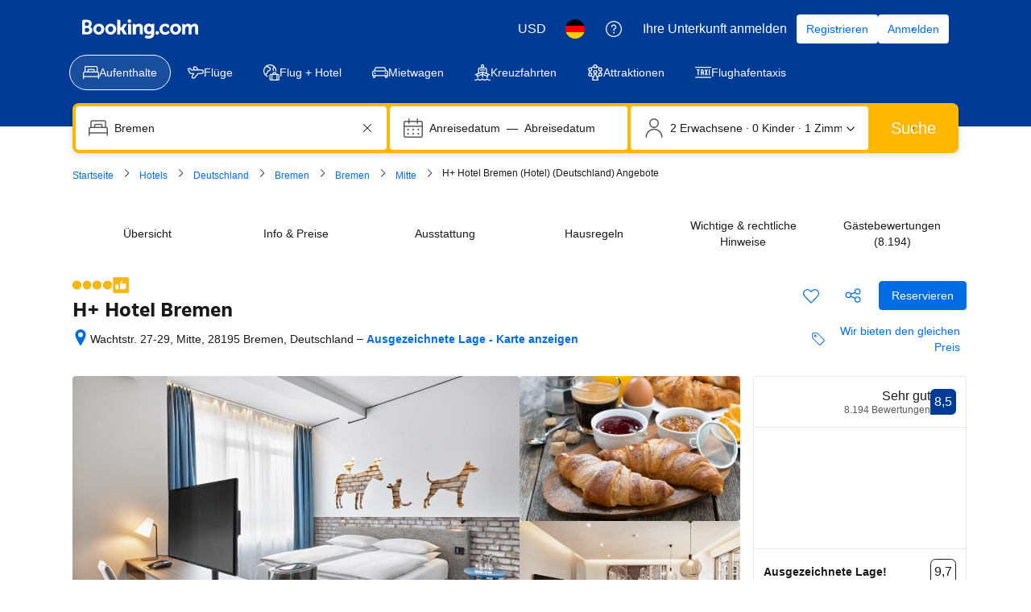

--- FILE ---
content_type: text/html; charset=UTF-8
request_url: https://www.booking.com/hotel/de/ramada-uberseehotel-bremen.de.html
body_size: 1812
content:
<!DOCTYPE html>
<html lang="en">
<head>
    <meta charset="utf-8">
    <meta name="viewport" content="width=device-width, initial-scale=1">
    <title></title>
    <style>
        body {
            font-family: "Arial";
        }
    </style>
    <script type="text/javascript">
    window.awsWafCookieDomainList = ['booking.com'];
    window.gokuProps = {
"key":"AQIDAHjcYu/GjX+QlghicBgQ/7bFaQZ+m5FKCMDnO+vTbNg96AG8H0ROh5YOS3MutmwMjpzgAAAAfjB8BgkqhkiG9w0BBwagbzBtAgEAMGgGCSqGSIb3DQEHATAeBglghkgBZQMEAS4wEQQMkSeJEaspC9hlsi2EAgEQgDukXS/9Puhubjtn2RvP3MSJNb+a8knuOFX2IqsahwZvEStgGxnBIXY8kgdVamebpcdoeCsy2sxzW3efNg==",
          "iv":"D5497QErwAAABYbn",
          "context":"dg8D9+kSusJFYQBdu39Pfee/CMJILbrxnY06Js14z03An7UgJlN0pivhp75y+Suwuk/B0otG7Oo7jD05rPOjrCi9Nnv39uF825SLFFBwnSJwUiSJpKL1SlIQGQJbE3KkgGHHzyPT6S3TkSbyK2zaBKCWuo3zDxUF5UrYuWViHfMIrrGroh9hISnQj7EsINx/jXJVwMMWhhbbFB/VyUV/SRJt5+XV3AiYIGjdjQiINxFW984XVALOb3bR4JxK8qqRWtsqQCntQKtWDO3CfGRdFBxxj5kDQiI6EZL358Om+/FP9hvpeN9yuwhWB4IKdZnQrvWeGa/pZxWjllbFIx2YxZH4SmyAA7LTbZjh6XbfSAXsazk="
};
    </script>
    <script src="https://d8c14d4960ca.337f8b16.us-east-2.token.awswaf.com/d8c14d4960ca/a18a4859af9c/f81f84a03d17/challenge.js"></script>
</head>
<body>
    <div id="challenge-container"></div>
    <script type="text/javascript">
        AwsWafIntegration.saveReferrer();
        AwsWafIntegration.checkForceRefresh().then((forceRefresh) => {
            if (forceRefresh) {
                AwsWafIntegration.forceRefreshToken().then(() => {
                    window.location.reload(true);
                });
            } else {
                AwsWafIntegration.getToken().then(() => {
                    window.location.reload(true);
                });
            }
        });
    </script>
    <noscript>
        <h1>JavaScript is disabled</h1>
        In order to continue, we need to verify that you're not a robot.
        This requires JavaScript. Enable JavaScript and then reload the page.
    </noscript>
</body>
</html>